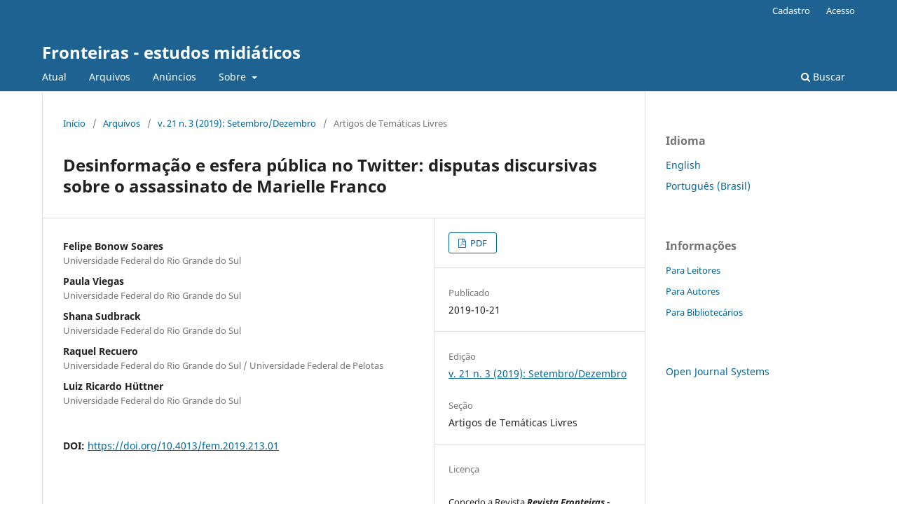

--- FILE ---
content_type: text/html; charset=utf-8
request_url: https://revistas.unisinos.br/index.php/fronteiras/article/view/fem.2019.213.01
body_size: 5316
content:
<!DOCTYPE html>
<html lang="pt-BR" xml:lang="pt-BR">
<head>
	<meta charset="utf-8">
	<meta name="viewport" content="width=device-width, initial-scale=1.0">
	<title>
		Desinformação e esfera pública no Twitter: disputas discursivas sobre o assassinato de Marielle Franco
							| Fronteiras - estudos midiáticos
			</title>

	
<meta name="generator" content="Open Journal Systems 3.3.0.11">
<meta name="gs_meta_revision" content="1.1"/>
<meta name="citation_journal_title" content="Fronteiras - estudos midiáticos"/>
<meta name="citation_journal_abbrev" content="Fronteiras"/>
<meta name="citation_issn" content="1984-8226"/> 
<meta name="citation_author" content="Felipe Bonow Soares"/>
<meta name="citation_author_institution" content="Universidade Federal do Rio Grande do Sul"/>
<meta name="citation_author" content="Paula Viegas"/>
<meta name="citation_author_institution" content="Universidade Federal do Rio Grande do Sul"/>
<meta name="citation_author" content="Shana Sudbrack"/>
<meta name="citation_author_institution" content="Universidade Federal do Rio Grande do Sul"/>
<meta name="citation_author" content="Raquel Recuero"/>
<meta name="citation_author_institution" content="Universidade Federal do Rio Grande do Sul / Universidade Federal de Pelotas"/>
<meta name="citation_author" content="Luiz Ricardo Hüttner"/>
<meta name="citation_author_institution" content="Universidade Federal do Rio Grande do Sul"/>
<meta name="citation_title" content="Desinformação e esfera pública no Twitter: disputas discursivas sobre o assassinato de Marielle Franco"/>
<meta name="citation_language" content="pt"/>
<meta name="citation_date" content="2019/10/21"/>
<meta name="citation_volume" content="21"/>
<meta name="citation_issue" content="3"/>
<meta name="citation_firstpage" content="2"/>
<meta name="citation_lastpage" content="14"/>
<meta name="citation_doi" content="10.4013/fem.2019.213.01"/>
<meta name="citation_abstract_html_url" content="https://revistas.unisinos.br/index.php/fronteiras/article/view/fem.2019.213.01"/>
<meta name="citation_pdf_url" content="https://revistas.unisinos.br/index.php/fronteiras/article/download/fem.2019.213.01/60747379"/>
<link rel="schema.DC" href="http://purl.org/dc/elements/1.1/" />
<meta name="DC.Creator.PersonalName" content="Felipe Bonow Soares"/>
<meta name="DC.Creator.PersonalName" content="Paula Viegas"/>
<meta name="DC.Creator.PersonalName" content="Shana Sudbrack"/>
<meta name="DC.Creator.PersonalName" content="Raquel Recuero"/>
<meta name="DC.Creator.PersonalName" content="Luiz Ricardo Hüttner"/>
<meta name="DC.Date.created" scheme="ISO8601" content="2019-10-21"/>
<meta name="DC.Date.dateSubmitted" scheme="ISO8601" content="2019-03-12"/>
<meta name="DC.Date.issued" scheme="ISO8601" content="2019-12-02"/>
<meta name="DC.Date.modified" scheme="ISO8601" content="2019-12-02"/>
<meta name="DC.Description" xml:lang="en" content="This study aims to analyze the discursive struggles on Twitter based on disinformation campaigns about Marielle Franco’s case. We used content analysis to identify how disinformation spread and which discursive struggles were involved in the conversation. We created two categories of tweets in our analysis: those that helped to reverberate disinformation, trying to disqualify Marielle, and those that tried to deny the false accusations, defending Marielle. In our results, we found that the reverberation of disinformation altered the main subject initially highlighted by media outlets – Marielle’s public life. Further, we found that mainstream media played a central role in reverberating disinformation and latter denying the false acusations against Marielle.Keywords: Discursive struggles. Disinformation. Public sphere."/>
<meta name="DC.Description" xml:lang="pt" content="O objetivo deste artigo é analisar as disputas discursivas no Twitter que surgem a partir de desinformação sobre o caso de Marielle Franco. A metodologia utilizada foi a Análise de Conteúdo, através da qual foi possível perceber como a desinformação se propagou e quais são as disputas discursivas envolvidas nesse processo. Para sistematizar a análise, foram criados dois grupos de tweets: o grupo da desinformação, que busca atacar o caráter de Marielle, e o grupo que desmente as notícias falsas e a defende. Nossos principais resultados mostram que o espalhamento de desinformação acaba alterando o foco inicial da mídia, que destacava a vida pública de Marielle. Além disso, vemos que a mídia tradicional teve papel decisivo para dar visibilidade e, depois, desmentir as acusações falsas contra Marielle.Palavras-chave: Disputas discursivas. Desinformação. Esfera pública."/>
<meta name="DC.Format" scheme="IMT" content="application/pdf"/>
<meta name="DC.Identifier" content="fem.2019.213.01"/>
<meta name="DC.Identifier.pageNumber" content="2-14"/>
<meta name="DC.Identifier.DOI" content="10.4013/fem.2019.213.01"/>
<meta name="DC.Identifier.URI" content="https://revistas.unisinos.br/index.php/fronteiras/article/view/fem.2019.213.01"/>
<meta name="DC.Language" scheme="ISO639-1" content="pt"/>
<meta name="DC.Rights" content="Copyright (c)  "/>
<meta name="DC.Rights" content=""/>
<meta name="DC.Source" content="Fronteiras - estudos midiáticos"/>
<meta name="DC.Source.ISSN" content="1984-8226"/>
<meta name="DC.Source.Issue" content="3"/>
<meta name="DC.Source.Volume" content="21"/>
<meta name="DC.Source.URI" content="https://revistas.unisinos.br/index.php/fronteiras"/>
<meta name="DC.Title" content="Desinformação e esfera pública no Twitter: disputas discursivas sobre o assassinato de Marielle Franco"/>
<meta name="DC.Title.Alternative" xml:lang="en" content="Disinformation and public sphere on Twitter: discursive struggles over the murder of Marielle Franco"/>
<meta name="DC.Type" content="Text.Serial.Journal"/>
<meta name="DC.Type.articleType" content="Artigos de Temáticas Livres"/>
<link rel="alternate" type="application/atom+xml" href="https://revistas.unisinos.br/index.php/fronteiras/gateway/plugin/WebFeedGatewayPlugin/atom">
<link rel="alternate" type="application/rdf+xml" href="https://revistas.unisinos.br/index.php/fronteiras/gateway/plugin/WebFeedGatewayPlugin/rss">
<link rel="alternate" type="application/rss+xml" href="https://revistas.unisinos.br/index.php/fronteiras/gateway/plugin/WebFeedGatewayPlugin/rss2">
	<link rel="stylesheet" href="https://revistas.unisinos.br/index.php/fronteiras/$$$call$$$/page/page/css?name=stylesheet" type="text/css" /><link rel="stylesheet" href="https://revistas.unisinos.br/index.php/fronteiras/$$$call$$$/page/page/css?name=font" type="text/css" /><link rel="stylesheet" href="https://revistas.unisinos.br/lib/pkp/styles/fontawesome/fontawesome.css?v=3.3.0.11" type="text/css" />
</head>
<body class="pkp_page_article pkp_op_view" dir="ltr">

	<div class="pkp_structure_page">

				<header class="pkp_structure_head" id="headerNavigationContainer" role="banner">
						 <nav class="cmp_skip_to_content" aria-label="Ir para os links de conteúdo">
	<a href="#pkp_content_main">Ir para o conteúdo principal</a>
	<a href="#siteNav">Ir para o menu de navegação principal</a>
		<a href="#pkp_content_footer">Ir para o rodapé</a>
</nav>

			<div class="pkp_head_wrapper">

				<div class="pkp_site_name_wrapper">
					<button class="pkp_site_nav_toggle">
						<span>Open Menu</span>
					</button>
										<div class="pkp_site_name">
																<a href="						https://revistas.unisinos.br/index.php/fronteiras/index
					" class="is_text">Fronteiras - estudos midiáticos</a>
										</div>
				</div>

				
				<nav class="pkp_site_nav_menu" aria-label="Navegação no Site">
					<a id="siteNav"></a>
					<div class="pkp_navigation_primary_row">
						<div class="pkp_navigation_primary_wrapper">
																				<ul id="navigationPrimary" class="pkp_navigation_primary pkp_nav_list">
								<li class="">
				<a href="https://revistas.unisinos.br/index.php/fronteiras/announcement">
					Atual
				</a>
							</li>
								<li class="">
				<a href="https://revistas.unisinos.br/index.php/fronteiras/issue/archive">
					Arquivos
				</a>
							</li>
								<li class="">
				<a href="https://revistas.unisinos.br/index.php/fronteiras/announcement">
					Anúncios
				</a>
							</li>
								<li class="">
				<a href="https://revistas.unisinos.br/index.php/fronteiras/about">
					Sobre
				</a>
									<ul>
																					<li class="">
									<a href="https://revistas.unisinos.br/index.php/fronteiras/about">
										Sobre a Revista
									</a>
								</li>
																												<li class="">
									<a href="https://revistas.unisinos.br/index.php/fronteiras/about/submissions">
										Submissões
									</a>
								</li>
																												<li class="">
									<a href="https://revistas.unisinos.br/index.php/fronteiras/about/editorialTeam">
										Equipe Editorial
									</a>
								</li>
																												<li class="">
									<a href="https://revistas.unisinos.br/index.php/fronteiras/about/privacy">
										Declaração de Privacidade
									</a>
								</li>
																												<li class="">
									<a href="https://revistas.unisinos.br/index.php/fronteiras/about/contact">
										Contato
									</a>
								</li>
																		</ul>
							</li>
			</ul>

				

																						<div class="pkp_navigation_search_wrapper">
									<a href="https://revistas.unisinos.br/index.php/fronteiras/search" class="pkp_search pkp_search_desktop">
										<span class="fa fa-search" aria-hidden="true"></span>
										Buscar
									</a>
								</div>
													</div>
					</div>
					<div class="pkp_navigation_user_wrapper" id="navigationUserWrapper">
							<ul id="navigationUser" class="pkp_navigation_user pkp_nav_list">
								<li class="profile">
				<a href="https://revistas.unisinos.br/index.php/fronteiras/user/register">
					Cadastro
				</a>
							</li>
								<li class="profile">
				<a href="https://revistas.unisinos.br/index.php/fronteiras/login">
					Acesso
				</a>
							</li>
										</ul>

					</div>
				</nav>
			</div><!-- .pkp_head_wrapper -->
		</header><!-- .pkp_structure_head -->

						<div class="pkp_structure_content has_sidebar">
			<div class="pkp_structure_main" role="main">
				<a id="pkp_content_main"></a>

<div class="page page_article">
			<nav class="cmp_breadcrumbs" role="navigation" aria-label="Você está aqui:">
	<ol>
		<li>
			<a href="https://revistas.unisinos.br/index.php/fronteiras/index">
				Início
			</a>
			<span class="separator">/</span>
		</li>
		<li>
			<a href="https://revistas.unisinos.br/index.php/fronteiras/issue/archive">
				Arquivos
			</a>
			<span class="separator">/</span>
		</li>
					<li>
				<a href="https://revistas.unisinos.br/index.php/fronteiras/issue/view/728">
					v. 21 n. 3 (2019): Setembro/Dezembro
				</a>
				<span class="separator">/</span>
			</li>
				<li class="current" aria-current="page">
			<span aria-current="page">
									Artigos de Temáticas Livres
							</span>
		</li>
	</ol>
</nav>
	
		  	 <article class="obj_article_details">

		
	<h1 class="page_title">
		Desinformação e esfera pública no Twitter: disputas discursivas sobre o assassinato de Marielle Franco
	</h1>

	
	<div class="row">
		<div class="main_entry">

							<section class="item authors">
					<h2 class="pkp_screen_reader">Autores</h2>
					<ul class="authors">
											<li>
							<span class="name">
								Felipe Bonow Soares
							</span>
															<span class="affiliation">
									Universidade Federal do Rio Grande do Sul
																	</span>
																				</li>
											<li>
							<span class="name">
								Paula Viegas
							</span>
															<span class="affiliation">
									Universidade Federal do Rio Grande do Sul
																	</span>
																				</li>
											<li>
							<span class="name">
								Shana Sudbrack
							</span>
															<span class="affiliation">
									Universidade Federal do Rio Grande do Sul
																	</span>
																				</li>
											<li>
							<span class="name">
								Raquel Recuero
							</span>
															<span class="affiliation">
									Universidade Federal do Rio Grande do Sul / Universidade Federal de Pelotas
																	</span>
																				</li>
											<li>
							<span class="name">
								Luiz Ricardo Hüttner
							</span>
															<span class="affiliation">
									Universidade Federal do Rio Grande do Sul
																	</span>
																				</li>
										</ul>
				</section>
			
																												<section class="item doi">
						<h2 class="label">
														DOI:
						</h2>
						<span class="value">
							<a href="https://doi.org/10.4013/fem.2019.213.01">
								https://doi.org/10.4013/fem.2019.213.01
							</a>
						</span>
					</section>
							
						
										<section class="item abstract">
					<h2 class="label">Resumo</h2>
					<p>O objetivo deste artigo é analisar as disputas discursivas no Twitter que surgem a partir de desinformação sobre o caso de Marielle Franco. A metodologia utilizada foi a Análise de Conteúdo, através da qual foi possível perceber como a desinformação se propagou e quais são as disputas discursivas envolvidas nesse processo. Para sistematizar a análise, foram criados dois grupos de tweets: o grupo da desinformação, que busca atacar o caráter de Marielle, e o grupo que desmente as notícias falsas e a defende. Nossos principais resultados mostram que o espalhamento de desinformação acaba alterando o foco inicial da mídia, que destacava a vida pública de Marielle. Além disso, vemos que a mídia tradicional teve papel decisivo para dar visibilidade e, depois, desmentir as acusações falsas contra Marielle.</p><p><strong>Palavras-chave:</strong> Disputas discursivas. Desinformação. Esfera pública.</p>
				</section>
			
			

																																																																																																<section class="item author_bios">
					<h2 class="label">
													Biografia do Autor
											</h2>
																		<section class="sub_item">
								<h3 class="label">
																																							Felipe Bonow Soares, <span class="affiliation">Universidade Federal do Rio Grande do Sul</span>
																	</h3>
								<div class="value">
									Faculdade de Biblioteconomia e Comunicação
								</div>
							</section>
																								<section class="sub_item">
								<h3 class="label">
																																							Paula Viegas, <span class="affiliation">Universidade Federal do Rio Grande do Sul</span>
																	</h3>
								<div class="value">
									Faculdade de Biblioteconomia e Comunicação
								</div>
							</section>
																								<section class="sub_item">
								<h3 class="label">
																																							Shana Sudbrack, <span class="affiliation">Universidade Federal do Rio Grande do Sul</span>
																	</h3>
								<div class="value">
									Faculdade de Biblioteconomia e Comunicação
								</div>
							</section>
																								<section class="sub_item">
								<h3 class="label">
																																							Raquel Recuero, <span class="affiliation">Universidade Federal do Rio Grande do Sul / Universidade Federal de Pelotas</span>
																	</h3>
								<div class="value">
									Faculdade de Biblioteconomia e Comunicação / Centro de Letras e Comunicação
								</div>
							</section>
																								<section class="sub_item">
								<h3 class="label">
																																							Luiz Ricardo Hüttner, <span class="affiliation">Universidade Federal do Rio Grande do Sul</span>
																	</h3>
								<div class="value">
									Faculdade de Biblioteconomia e Comunicação
								</div>
							</section>
															</section>
			
						
		</div><!-- .main_entry -->

		<div class="entry_details">

						
										<div class="item galleys">
					<h2 class="pkp_screen_reader">
						Downloads
					</h2>
					<ul class="value galleys_links">
													<li>
								
	
							

<a class="obj_galley_link pdf" href="https://revistas.unisinos.br/index.php/fronteiras/article/view/fem.2019.213.01/60747379">

		
	PDF

	</a>
							</li>
											</ul>
				</div>
						
						<div class="item published">
				<section class="sub_item">
					<h2 class="label">
						Publicado
					</h2>
					<div class="value">
																			<span>2019-10-21</span>
																	</div>
				</section>
							</div>
			
						
										<div class="item issue">

											<section class="sub_item">
							<h2 class="label">
								Edição
							</h2>
							<div class="value">
								<a class="title" href="https://revistas.unisinos.br/index.php/fronteiras/issue/view/728">
									v. 21 n. 3 (2019): Setembro/Dezembro
								</a>
							</div>
						</section>
					
											<section class="sub_item">
							<h2 class="label">
								Seção
							</h2>
							<div class="value">
								Artigos de Temáticas Livres
							</div>
						</section>
					
									</div>
			
															
										<div class="item copyright">
					<h2 class="label">
						Licença
					</h2>
										<p>Concedo a Revista <strong><em>Revista Fronteiras - Estudos Midiáticos</em></strong> o direito de primeira publicação da versão revisada do meu artigo, licenciado sob a Licença Creative Commons Attribution (que permite o compartilhamento do trabalho com reconhecimento da autoria e publicação inicial nesta revista).</p><p>Afirmo ainda que meu artigo não está sendo submetido a outra publicação e não foi publicado na íntegra em outro periódico e assumo total responsabilidade por sua originalidade, podendo incidir sobre mim eventuais encargos decorrentes de reivindicação, por parte de terceiros, em relação à autoria do mesmo.</p><p>Também aceito submeter o trabalho às normas de publicação da Revista<strong><em> Fronteiras - Estudos Midiáticos</em></strong> acima explicitadas.</p>
				</div>
			
			

		</div><!-- .entry_details -->
	</div><!-- .row -->

</article>

	

</div><!-- .page -->

	</div><!-- pkp_structure_main -->

									<div class="pkp_structure_sidebar left" role="complementary" aria-label="Barra lateral">
				<div class="pkp_block block_language">
	<h2 class="title">
		Idioma
	</h2>

	<div class="content">
		<ul>
							<li class="locale_en_US" lang="en-US">
					<a href="https://revistas.unisinos.br/index.php/fronteiras/user/setLocale/en_US?source=%2Findex.php%2Ffronteiras%2Farticle%2Fview%2Ffem.2019.213.01">
						English
					</a>
				</li>
							<li class="locale_pt_BR current" lang="pt-BR">
					<a href="https://revistas.unisinos.br/index.php/fronteiras/user/setLocale/pt_BR?source=%2Findex.php%2Ffronteiras%2Farticle%2Fview%2Ffem.2019.213.01">
						Português (Brasil)
					</a>
				</li>
					</ul>
	</div>
</div><!-- .block_language -->
<div class="pkp_block block_information">
	<h2 class="title">Informações</h2>
	<div class="content">
		<ul>
							<li>
					<a href="https://revistas.unisinos.br/index.php/fronteiras/information/readers">
						Para Leitores
					</a>
				</li>
										<li>
					<a href="https://revistas.unisinos.br/index.php/fronteiras/information/authors">
						Para Autores
					</a>
				</li>
										<li>
					<a href="https://revistas.unisinos.br/index.php/fronteiras/information/librarians">
						Para Bibliotecários
					</a>
				</li>
					</ul>
	</div>
</div>
<div class="pkp_block block_developed_by">
	<h2 class="pkp_screen_reader">
		Desenvolvido por
	</h2>

	<div class="content">
		<a href="http://pkp.sfu.ca/ojs/">
			Open Journal Systems
		</a>
	</div>
</div>

			</div><!-- pkp_sidebar.left -->
			</div><!-- pkp_structure_content -->

<div class="pkp_structure_footer_wrapper" role="contentinfo">
	<a id="pkp_content_footer"></a>

	<div class="pkp_structure_footer">

		
		<div class="pkp_brand_footer" role="complementary">
			<a href="https://revistas.unisinos.br/index.php/fronteiras/about/aboutThisPublishingSystem">
				<img alt="Mais informações sobre o sistema de publicação, a plataforma e o fluxo de publicação do OJS/PKP." src="https://revistas.unisinos.br/templates/images/ojs_brand.png">
			</a>
		</div>
	</div>
</div><!-- pkp_structure_footer_wrapper -->

</div><!-- pkp_structure_page -->

<script src="https://revistas.unisinos.br/lib/pkp/lib/vendor/components/jquery/jquery.min.js?v=3.3.0.11" type="text/javascript"></script><script src="https://revistas.unisinos.br/lib/pkp/lib/vendor/components/jqueryui/jquery-ui.min.js?v=3.3.0.11" type="text/javascript"></script><script src="https://revistas.unisinos.br/plugins/themes/default/js/lib/popper/popper.js?v=3.3.0.11" type="text/javascript"></script><script src="https://revistas.unisinos.br/plugins/themes/default/js/lib/bootstrap/util.js?v=3.3.0.11" type="text/javascript"></script><script src="https://revistas.unisinos.br/plugins/themes/default/js/lib/bootstrap/dropdown.js?v=3.3.0.11" type="text/javascript"></script><script src="https://revistas.unisinos.br/plugins/themes/default/js/main.js?v=3.3.0.11" type="text/javascript"></script><script type="text/javascript">
(function(i,s,o,g,r,a,m){i['GoogleAnalyticsObject']=r;i[r]=i[r]||function(){
(i[r].q=i[r].q||[]).push(arguments)},i[r].l=1*new Date();a=s.createElement(o),
m=s.getElementsByTagName(o)[0];a.async=1;a.src=g;m.parentNode.insertBefore(a,m)
})(window,document,'script','https://www.google-analytics.com/analytics.js','ga');

ga('create', 'UA-3433223-60', 'auto');
ga('send', 'pageview');
</script>

<span class="Z3988" title="ctx_ver=Z39.88-2004&amp;rft_id=https%3A%2F%2Frevistas.unisinos.br%2Findex.php%2Ffronteiras%2Farticle%2Fview%2F18191&amp;rft_val_fmt=info%3Aofi%2Ffmt%3Akev%3Amtx%3Ajournal&amp;rft.language=pt_BR&amp;rft.genre=article&amp;rft.title=Fronteiras+-+estudos+midi%C3%A1ticos&amp;rft.jtitle=Fronteiras+-+estudos+midi%C3%A1ticos&amp;rft.atitle=Desinforma%C3%A7%C3%A3o+e+esfera+p%C3%BAblica+no+Twitter%3A+disputas+discursivas+sobre+o+assassinato+de+Marielle+Franco&amp;rft.artnum=fem.2019.213.01&amp;rft.stitle=Fronteiras&amp;rft.volume=21&amp;rft.issue=3&amp;rft.aulast=Soares&amp;rft.aufirst=Felipe+Bonow&amp;rft.date=2019-10-21&amp;rft.au=Paula+Viegas&amp;rft.au=Shana+Sudbrack&amp;rft.au=Raquel+Recuero&amp;rft.au=Luiz+Ricardo+H%C3%BCttner&amp;rft_id=info%3Adoi%2F10.4013%2Ffem.2019.213.01&amp;rft.pages=2-14&amp;rft.eissn=1984-8226"></span>

</body>
</html>
